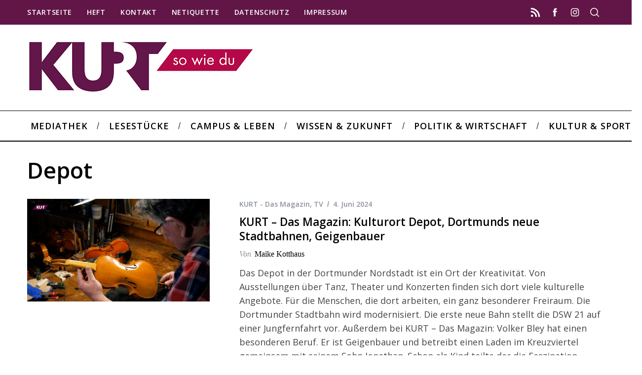

--- FILE ---
content_type: text/html; charset=UTF-8
request_url: http://kurt.digital/tag/depot/
body_size: 14902
content:
<!doctype html>
<html lang="de">
<head>
    <meta charset="UTF-8">
    <meta name="viewport" content="width=device-width, minimum-scale=1">
    <meta name="theme-color" content="#000000">
    <link rel="profile" href="http://gmpg.org/xfn/11">
    <meta name='robots' content='index, follow, max-image-preview:large, max-snippet:-1, max-video-preview:-1' />

	<!-- This site is optimized with the Yoast SEO plugin v26.6 - https://yoast.com/wordpress/plugins/seo/ -->
	<title>Depot Archive &#8211; Kurt</title>
	<link rel="canonical" href="http://kurt.digital/tag/depot/" />
	<meta property="og:locale" content="de_DE" />
	<meta property="og:type" content="article" />
	<meta property="og:title" content="Depot Archive &#8211; Kurt" />
	<meta property="og:url" content="http://kurt.digital/tag/depot/" />
	<meta property="og:site_name" content="Kurt" />
	<meta name="twitter:card" content="summary_large_image" />
	<meta name="twitter:site" content="@KURT_sowiedu" />
	<script type="application/ld+json" class="yoast-schema-graph">{"@context":"https://schema.org","@graph":[{"@type":"CollectionPage","@id":"http://kurt.digital/tag/depot/","url":"http://kurt.digital/tag/depot/","name":"Depot Archive &#8211; Kurt","isPartOf":{"@id":"http://kurt.digital/#website"},"primaryImageOfPage":{"@id":"http://kurt.digital/tag/depot/#primaryimage"},"image":{"@id":"http://kurt.digital/tag/depot/#primaryimage"},"thumbnailUrl":"http://kurt.digital/wp-content/uploads/2024/06/k-mg-20240514-sendung10_thumbnail.jpg","breadcrumb":{"@id":"http://kurt.digital/tag/depot/#breadcrumb"},"inLanguage":"de"},{"@type":"ImageObject","inLanguage":"de","@id":"http://kurt.digital/tag/depot/#primaryimage","url":"http://kurt.digital/wp-content/uploads/2024/06/k-mg-20240514-sendung10_thumbnail.jpg","contentUrl":"http://kurt.digital/wp-content/uploads/2024/06/k-mg-20240514-sendung10_thumbnail.jpg","width":1280,"height":720},{"@type":"BreadcrumbList","@id":"http://kurt.digital/tag/depot/#breadcrumb","itemListElement":[{"@type":"ListItem","position":1,"name":"Startseite","item":"http://kurt.digital/"},{"@type":"ListItem","position":2,"name":"Depot"}]},{"@type":"WebSite","@id":"http://kurt.digital/#website","url":"http://kurt.digital/","name":"Kurt","description":"","publisher":{"@id":"http://kurt.digital/#organization"},"potentialAction":[{"@type":"SearchAction","target":{"@type":"EntryPoint","urlTemplate":"http://kurt.digital/?s={search_term_string}"},"query-input":{"@type":"PropertyValueSpecification","valueRequired":true,"valueName":"search_term_string"}}],"inLanguage":"de"},{"@type":"Organization","@id":"http://kurt.digital/#organization","name":"KURT – so wie du","url":"http://kurt.digital/","logo":{"@type":"ImageObject","inLanguage":"de","@id":"http://kurt.digital/#/schema/logo/image/","url":"http://kurt.digital/wp-content/uploads/2017/07/login.png","contentUrl":"http://kurt.digital/wp-content/uploads/2017/07/login.png","width":600,"height":312,"caption":"KURT – so wie du"},"image":{"@id":"http://kurt.digital/#/schema/logo/image/"},"sameAs":["https://www.facebook.com/KURTsowiedu/","https://x.com/KURT_sowiedu","https://www.instagram.com/kurt_digital/"]}]}</script>
	<!-- / Yoast SEO plugin. -->


<link rel="alternate" type="application/rss+xml" title="Kurt &raquo; Feed" href="http://kurt.digital/feed/" />
<link rel="alternate" type="application/rss+xml" title="Kurt &raquo; Kommentar-Feed" href="http://kurt.digital/comments/feed/" />
<link rel="alternate" type="application/rss+xml" title="Kurt &raquo; Depot Schlagwort-Feed" href="http://kurt.digital/tag/depot/feed/" />
<style id='wp-img-auto-sizes-contain-inline-css' type='text/css'>
img:is([sizes=auto i],[sizes^="auto," i]){contain-intrinsic-size:3000px 1500px}
/*# sourceURL=wp-img-auto-sizes-contain-inline-css */
</style>
<style id='wp-emoji-styles-inline-css' type='text/css'>

	img.wp-smiley, img.emoji {
		display: inline !important;
		border: none !important;
		box-shadow: none !important;
		height: 1em !important;
		width: 1em !important;
		margin: 0 0.07em !important;
		vertical-align: -0.1em !important;
		background: none !important;
		padding: 0 !important;
	}
/*# sourceURL=wp-emoji-styles-inline-css */
</style>
<style id='wp-block-library-inline-css' type='text/css'>
:root{--wp-block-synced-color:#7a00df;--wp-block-synced-color--rgb:122,0,223;--wp-bound-block-color:var(--wp-block-synced-color);--wp-editor-canvas-background:#ddd;--wp-admin-theme-color:#007cba;--wp-admin-theme-color--rgb:0,124,186;--wp-admin-theme-color-darker-10:#006ba1;--wp-admin-theme-color-darker-10--rgb:0,107,160.5;--wp-admin-theme-color-darker-20:#005a87;--wp-admin-theme-color-darker-20--rgb:0,90,135;--wp-admin-border-width-focus:2px}@media (min-resolution:192dpi){:root{--wp-admin-border-width-focus:1.5px}}.wp-element-button{cursor:pointer}:root .has-very-light-gray-background-color{background-color:#eee}:root .has-very-dark-gray-background-color{background-color:#313131}:root .has-very-light-gray-color{color:#eee}:root .has-very-dark-gray-color{color:#313131}:root .has-vivid-green-cyan-to-vivid-cyan-blue-gradient-background{background:linear-gradient(135deg,#00d084,#0693e3)}:root .has-purple-crush-gradient-background{background:linear-gradient(135deg,#34e2e4,#4721fb 50%,#ab1dfe)}:root .has-hazy-dawn-gradient-background{background:linear-gradient(135deg,#faaca8,#dad0ec)}:root .has-subdued-olive-gradient-background{background:linear-gradient(135deg,#fafae1,#67a671)}:root .has-atomic-cream-gradient-background{background:linear-gradient(135deg,#fdd79a,#004a59)}:root .has-nightshade-gradient-background{background:linear-gradient(135deg,#330968,#31cdcf)}:root .has-midnight-gradient-background{background:linear-gradient(135deg,#020381,#2874fc)}:root{--wp--preset--font-size--normal:16px;--wp--preset--font-size--huge:42px}.has-regular-font-size{font-size:1em}.has-larger-font-size{font-size:2.625em}.has-normal-font-size{font-size:var(--wp--preset--font-size--normal)}.has-huge-font-size{font-size:var(--wp--preset--font-size--huge)}.has-text-align-center{text-align:center}.has-text-align-left{text-align:left}.has-text-align-right{text-align:right}.has-fit-text{white-space:nowrap!important}#end-resizable-editor-section{display:none}.aligncenter{clear:both}.items-justified-left{justify-content:flex-start}.items-justified-center{justify-content:center}.items-justified-right{justify-content:flex-end}.items-justified-space-between{justify-content:space-between}.screen-reader-text{border:0;clip-path:inset(50%);height:1px;margin:-1px;overflow:hidden;padding:0;position:absolute;width:1px;word-wrap:normal!important}.screen-reader-text:focus{background-color:#ddd;clip-path:none;color:#444;display:block;font-size:1em;height:auto;left:5px;line-height:normal;padding:15px 23px 14px;text-decoration:none;top:5px;width:auto;z-index:100000}html :where(.has-border-color){border-style:solid}html :where([style*=border-top-color]){border-top-style:solid}html :where([style*=border-right-color]){border-right-style:solid}html :where([style*=border-bottom-color]){border-bottom-style:solid}html :where([style*=border-left-color]){border-left-style:solid}html :where([style*=border-width]){border-style:solid}html :where([style*=border-top-width]){border-top-style:solid}html :where([style*=border-right-width]){border-right-style:solid}html :where([style*=border-bottom-width]){border-bottom-style:solid}html :where([style*=border-left-width]){border-left-style:solid}html :where(img[class*=wp-image-]){height:auto;max-width:100%}:where(figure){margin:0 0 1em}html :where(.is-position-sticky){--wp-admin--admin-bar--position-offset:var(--wp-admin--admin-bar--height,0px)}@media screen and (max-width:600px){html :where(.is-position-sticky){--wp-admin--admin-bar--position-offset:0px}}

/*# sourceURL=wp-block-library-inline-css */
</style><style id='global-styles-inline-css' type='text/css'>
:root{--wp--preset--aspect-ratio--square: 1;--wp--preset--aspect-ratio--4-3: 4/3;--wp--preset--aspect-ratio--3-4: 3/4;--wp--preset--aspect-ratio--3-2: 3/2;--wp--preset--aspect-ratio--2-3: 2/3;--wp--preset--aspect-ratio--16-9: 16/9;--wp--preset--aspect-ratio--9-16: 9/16;--wp--preset--color--black: #000000;--wp--preset--color--cyan-bluish-gray: #abb8c3;--wp--preset--color--white: #ffffff;--wp--preset--color--pale-pink: #f78da7;--wp--preset--color--vivid-red: #cf2e2e;--wp--preset--color--luminous-vivid-orange: #ff6900;--wp--preset--color--luminous-vivid-amber: #fcb900;--wp--preset--color--light-green-cyan: #7bdcb5;--wp--preset--color--vivid-green-cyan: #00d084;--wp--preset--color--pale-cyan-blue: #8ed1fc;--wp--preset--color--vivid-cyan-blue: #0693e3;--wp--preset--color--vivid-purple: #9b51e0;--wp--preset--gradient--vivid-cyan-blue-to-vivid-purple: linear-gradient(135deg,rgb(6,147,227) 0%,rgb(155,81,224) 100%);--wp--preset--gradient--light-green-cyan-to-vivid-green-cyan: linear-gradient(135deg,rgb(122,220,180) 0%,rgb(0,208,130) 100%);--wp--preset--gradient--luminous-vivid-amber-to-luminous-vivid-orange: linear-gradient(135deg,rgb(252,185,0) 0%,rgb(255,105,0) 100%);--wp--preset--gradient--luminous-vivid-orange-to-vivid-red: linear-gradient(135deg,rgb(255,105,0) 0%,rgb(207,46,46) 100%);--wp--preset--gradient--very-light-gray-to-cyan-bluish-gray: linear-gradient(135deg,rgb(238,238,238) 0%,rgb(169,184,195) 100%);--wp--preset--gradient--cool-to-warm-spectrum: linear-gradient(135deg,rgb(74,234,220) 0%,rgb(151,120,209) 20%,rgb(207,42,186) 40%,rgb(238,44,130) 60%,rgb(251,105,98) 80%,rgb(254,248,76) 100%);--wp--preset--gradient--blush-light-purple: linear-gradient(135deg,rgb(255,206,236) 0%,rgb(152,150,240) 100%);--wp--preset--gradient--blush-bordeaux: linear-gradient(135deg,rgb(254,205,165) 0%,rgb(254,45,45) 50%,rgb(107,0,62) 100%);--wp--preset--gradient--luminous-dusk: linear-gradient(135deg,rgb(255,203,112) 0%,rgb(199,81,192) 50%,rgb(65,88,208) 100%);--wp--preset--gradient--pale-ocean: linear-gradient(135deg,rgb(255,245,203) 0%,rgb(182,227,212) 50%,rgb(51,167,181) 100%);--wp--preset--gradient--electric-grass: linear-gradient(135deg,rgb(202,248,128) 0%,rgb(113,206,126) 100%);--wp--preset--gradient--midnight: linear-gradient(135deg,rgb(2,3,129) 0%,rgb(40,116,252) 100%);--wp--preset--font-size--small: 13px;--wp--preset--font-size--medium: 20px;--wp--preset--font-size--large: 36px;--wp--preset--font-size--x-large: 42px;--wp--preset--spacing--20: 0.44rem;--wp--preset--spacing--30: 0.67rem;--wp--preset--spacing--40: 1rem;--wp--preset--spacing--50: 1.5rem;--wp--preset--spacing--60: 2.25rem;--wp--preset--spacing--70: 3.38rem;--wp--preset--spacing--80: 5.06rem;--wp--preset--shadow--natural: 6px 6px 9px rgba(0, 0, 0, 0.2);--wp--preset--shadow--deep: 12px 12px 50px rgba(0, 0, 0, 0.4);--wp--preset--shadow--sharp: 6px 6px 0px rgba(0, 0, 0, 0.2);--wp--preset--shadow--outlined: 6px 6px 0px -3px rgb(255, 255, 255), 6px 6px rgb(0, 0, 0);--wp--preset--shadow--crisp: 6px 6px 0px rgb(0, 0, 0);}:where(.is-layout-flex){gap: 0.5em;}:where(.is-layout-grid){gap: 0.5em;}body .is-layout-flex{display: flex;}.is-layout-flex{flex-wrap: wrap;align-items: center;}.is-layout-flex > :is(*, div){margin: 0;}body .is-layout-grid{display: grid;}.is-layout-grid > :is(*, div){margin: 0;}:where(.wp-block-columns.is-layout-flex){gap: 2em;}:where(.wp-block-columns.is-layout-grid){gap: 2em;}:where(.wp-block-post-template.is-layout-flex){gap: 1.25em;}:where(.wp-block-post-template.is-layout-grid){gap: 1.25em;}.has-black-color{color: var(--wp--preset--color--black) !important;}.has-cyan-bluish-gray-color{color: var(--wp--preset--color--cyan-bluish-gray) !important;}.has-white-color{color: var(--wp--preset--color--white) !important;}.has-pale-pink-color{color: var(--wp--preset--color--pale-pink) !important;}.has-vivid-red-color{color: var(--wp--preset--color--vivid-red) !important;}.has-luminous-vivid-orange-color{color: var(--wp--preset--color--luminous-vivid-orange) !important;}.has-luminous-vivid-amber-color{color: var(--wp--preset--color--luminous-vivid-amber) !important;}.has-light-green-cyan-color{color: var(--wp--preset--color--light-green-cyan) !important;}.has-vivid-green-cyan-color{color: var(--wp--preset--color--vivid-green-cyan) !important;}.has-pale-cyan-blue-color{color: var(--wp--preset--color--pale-cyan-blue) !important;}.has-vivid-cyan-blue-color{color: var(--wp--preset--color--vivid-cyan-blue) !important;}.has-vivid-purple-color{color: var(--wp--preset--color--vivid-purple) !important;}.has-black-background-color{background-color: var(--wp--preset--color--black) !important;}.has-cyan-bluish-gray-background-color{background-color: var(--wp--preset--color--cyan-bluish-gray) !important;}.has-white-background-color{background-color: var(--wp--preset--color--white) !important;}.has-pale-pink-background-color{background-color: var(--wp--preset--color--pale-pink) !important;}.has-vivid-red-background-color{background-color: var(--wp--preset--color--vivid-red) !important;}.has-luminous-vivid-orange-background-color{background-color: var(--wp--preset--color--luminous-vivid-orange) !important;}.has-luminous-vivid-amber-background-color{background-color: var(--wp--preset--color--luminous-vivid-amber) !important;}.has-light-green-cyan-background-color{background-color: var(--wp--preset--color--light-green-cyan) !important;}.has-vivid-green-cyan-background-color{background-color: var(--wp--preset--color--vivid-green-cyan) !important;}.has-pale-cyan-blue-background-color{background-color: var(--wp--preset--color--pale-cyan-blue) !important;}.has-vivid-cyan-blue-background-color{background-color: var(--wp--preset--color--vivid-cyan-blue) !important;}.has-vivid-purple-background-color{background-color: var(--wp--preset--color--vivid-purple) !important;}.has-black-border-color{border-color: var(--wp--preset--color--black) !important;}.has-cyan-bluish-gray-border-color{border-color: var(--wp--preset--color--cyan-bluish-gray) !important;}.has-white-border-color{border-color: var(--wp--preset--color--white) !important;}.has-pale-pink-border-color{border-color: var(--wp--preset--color--pale-pink) !important;}.has-vivid-red-border-color{border-color: var(--wp--preset--color--vivid-red) !important;}.has-luminous-vivid-orange-border-color{border-color: var(--wp--preset--color--luminous-vivid-orange) !important;}.has-luminous-vivid-amber-border-color{border-color: var(--wp--preset--color--luminous-vivid-amber) !important;}.has-light-green-cyan-border-color{border-color: var(--wp--preset--color--light-green-cyan) !important;}.has-vivid-green-cyan-border-color{border-color: var(--wp--preset--color--vivid-green-cyan) !important;}.has-pale-cyan-blue-border-color{border-color: var(--wp--preset--color--pale-cyan-blue) !important;}.has-vivid-cyan-blue-border-color{border-color: var(--wp--preset--color--vivid-cyan-blue) !important;}.has-vivid-purple-border-color{border-color: var(--wp--preset--color--vivid-purple) !important;}.has-vivid-cyan-blue-to-vivid-purple-gradient-background{background: var(--wp--preset--gradient--vivid-cyan-blue-to-vivid-purple) !important;}.has-light-green-cyan-to-vivid-green-cyan-gradient-background{background: var(--wp--preset--gradient--light-green-cyan-to-vivid-green-cyan) !important;}.has-luminous-vivid-amber-to-luminous-vivid-orange-gradient-background{background: var(--wp--preset--gradient--luminous-vivid-amber-to-luminous-vivid-orange) !important;}.has-luminous-vivid-orange-to-vivid-red-gradient-background{background: var(--wp--preset--gradient--luminous-vivid-orange-to-vivid-red) !important;}.has-very-light-gray-to-cyan-bluish-gray-gradient-background{background: var(--wp--preset--gradient--very-light-gray-to-cyan-bluish-gray) !important;}.has-cool-to-warm-spectrum-gradient-background{background: var(--wp--preset--gradient--cool-to-warm-spectrum) !important;}.has-blush-light-purple-gradient-background{background: var(--wp--preset--gradient--blush-light-purple) !important;}.has-blush-bordeaux-gradient-background{background: var(--wp--preset--gradient--blush-bordeaux) !important;}.has-luminous-dusk-gradient-background{background: var(--wp--preset--gradient--luminous-dusk) !important;}.has-pale-ocean-gradient-background{background: var(--wp--preset--gradient--pale-ocean) !important;}.has-electric-grass-gradient-background{background: var(--wp--preset--gradient--electric-grass) !important;}.has-midnight-gradient-background{background: var(--wp--preset--gradient--midnight) !important;}.has-small-font-size{font-size: var(--wp--preset--font-size--small) !important;}.has-medium-font-size{font-size: var(--wp--preset--font-size--medium) !important;}.has-large-font-size{font-size: var(--wp--preset--font-size--large) !important;}.has-x-large-font-size{font-size: var(--wp--preset--font-size--x-large) !important;}
/*# sourceURL=global-styles-inline-css */
</style>

<style id='classic-theme-styles-inline-css' type='text/css'>
/*! This file is auto-generated */
.wp-block-button__link{color:#fff;background-color:#32373c;border-radius:9999px;box-shadow:none;text-decoration:none;padding:calc(.667em + 2px) calc(1.333em + 2px);font-size:1.125em}.wp-block-file__button{background:#32373c;color:#fff;text-decoration:none}
/*# sourceURL=/wp-includes/css/classic-themes.min.css */
</style>
<link rel='stylesheet' id='contact-form-7-css' href='http://kurt.digital/wp-content/plugins/contact-form-7/includes/css/styles.css?ver=6.1.4' type='text/css' media='all' />
<link rel='stylesheet' id='sc-frontend-style-css' href='http://kurt.digital/wp-content/plugins/shortcodes-indep/css/frontend-style.css?ver=6.9' type='text/css' media='all' />
<link rel='stylesheet' id='ppress-frontend-css' href='http://kurt.digital/wp-content/plugins/wp-user-avatar/assets/css/frontend.min.css?ver=4.16.8' type='text/css' media='all' />
<link rel='stylesheet' id='ppress-flatpickr-css' href='http://kurt.digital/wp-content/plugins/wp-user-avatar/assets/flatpickr/flatpickr.min.css?ver=4.16.8' type='text/css' media='all' />
<link rel='stylesheet' id='ppress-select2-css' href='http://kurt.digital/wp-content/plugins/wp-user-avatar/assets/select2/select2.min.css?ver=6.9' type='text/css' media='all' />
<link rel='stylesheet' id='parent-style-css' href='http://kurt.digital/wp-content/themes/simplemag/style.css?ver=6.9' type='text/css' media='all' />
<link rel='stylesheet' id='main-style-css' href='http://kurt.digital/wp-content/themes/simplemag-child/style.css?ver=6.9' type='text/css' media='all' />
<link rel='stylesheet' id='dflip-icons-style-css' href='http://kurt.digital/wp-content/plugins/dflip/assets/css/themify-icons.min.css?ver=1.5.18' type='text/css' media='all' />
<link rel='stylesheet' id='dflip-style-css' href='http://kurt.digital/wp-content/plugins/dflip/assets/css/dflip.min.css?ver=1.5.18' type='text/css' media='all' />
<link rel='stylesheet' id='wavesurfer_font-css' href='http://kurt.digital/wp-content/plugins/wavesurfer-wp/css/wavesurfer-wp_font.css?ver=6.9' type='text/css' media='all' />
<link rel='stylesheet' id='wavesurfer_default-css' href='http://kurt.digital/wp-content/plugins/wavesurfer-wp/css/wavesurfer-wp_default.css?ver=6.9' type='text/css' media='all' />
<link rel="preload" as="style" href="http://kurt.digital/wp-content/uploads/fonts/f3a1a35f82271228f28160711926bffd/font.css?v=1739468006" /><link rel="stylesheet" href="http://kurt.digital/wp-content/uploads/fonts/f3a1a35f82271228f28160711926bffd/font.css?v=1739468006" media="print" onload="this.media='all'"><noscript><link rel="stylesheet" href="http://kurt.digital/wp-content/uploads/fonts/f3a1a35f82271228f28160711926bffd/font.css?v=1739468006" /></noscript><style id='simplemag-inline-css-inline-css' type='text/css'>
:root { --site-background: #fff; --site-color: #444; --hp-sections-space: 100px; } .site-header .site-branding { max-width: 459px; } .main-menu .sub-links .active-link, .main-menu .mega-menu-item:hover .item-title a, .main-menu > ul > .sub-menu-columns > .sub-menu > .sub-links > li > a { color: #b5074a; } .main-menu .sub-menu-two-columns > .sub-menu > .sub-links li a:after { background-color: #b5074a; } .main-menu .posts-loading:after { border-top-color: #b5074a; border-bottom-color: #b5074a; } .main-menu > ul > .link-arrow > a > span:after { border-color: transparent transparent #ffffff; } .main-menu > ul > li > .sub-menu { border-top-color: #ffffff; } .sidebar .widget { border-bottom-color: #000; } .footer-sidebar .widget_rss li:after, .footer-sidebar .widget_pages li:after, .footer-sidebar .widget_nav_menu li:after, .footer-sidebar .widget_categories ul li:after, .footer-sidebar .widget_recent_entries li:after, .footer-sidebar .widget_recent_comments li:after, .widget_nav_menu li:not(:last-of-type):after { background-color: #585b61; } .entry-title, .section-title { text-transform: none; } @media only screen and (min-width: 960px) { .gallery-carousel__image img { height: 580px; } } .global-sliders .entry-title, .full-width-image .title, .full-width-video .title {font-size: 18px;} @media screen and (min-width: 300px) { .global-sliders .entry-title, .full-width-image .title, .full-width-video .title { font-size: calc(18px + (42 - 18) * ((100vw - 300px) / (1600 - 300))); } } @media screen and (min-width: 1600px) { .global-sliders .entry-title, .full-width-image .title, .full-width-video .title {font-size: 42px;} }.section-title .title {font-size: 22px;} @media screen and (min-width: 300px) { .section-title .title { font-size: calc(22px + (42 - 22) * ((100vw - 300px) / (1600 - 300))); } } @media screen and (min-width: 1600px) { .section-title .title {font-size: 42px;} }.page-title .entry-title {font-size: 24px;} @media screen and (min-width: 300px) { .page-title .entry-title { font-size: calc(24px + (52 - 24) * ((100vw - 300px) / (1600 - 300))); } } @media screen and (min-width: 1600px) { .page-title .entry-title {font-size: 52px;} }.entries .entry-title {font-size: 18px;} @media screen and (min-width: 300px) { .entries .entry-title { font-size: calc(18px + (24 - 18) * ((100vw - 300px) / (1600 - 300))); } } @media screen and (min-width: 1600px) { .entries .entry-title {font-size: 24px;} }
/*# sourceURL=simplemag-inline-css-inline-css */
</style>
<script type="text/javascript" data-cfasync="false" src="http://kurt.digital/wp-includes/js/jquery/jquery.min.js?ver=3.7.1" id="jquery-core-js"></script>
<script type="text/javascript" src="http://kurt.digital/wp-includes/js/jquery/jquery-migrate.min.js?ver=3.4.1" id="jquery-migrate-js"></script>
<script type="text/javascript" src="http://kurt.digital/wp-content/plugins/wp-user-avatar/assets/flatpickr/flatpickr.min.js?ver=4.16.8" id="ppress-flatpickr-js"></script>
<script type="text/javascript" src="http://kurt.digital/wp-content/plugins/wp-user-avatar/assets/select2/select2.min.js?ver=4.16.8" id="ppress-select2-js"></script>
<link rel="https://api.w.org/" href="http://kurt.digital/wp-json/" /><link rel="alternate" title="JSON" type="application/json" href="http://kurt.digital/wp-json/wp/v2/tags/13097" /><link rel="EditURI" type="application/rsd+xml" title="RSD" href="http://kurt.digital/xmlrpc.php?rsd" />
<meta name="generator" content="WordPress 6.9" />
<meta name="generator" content="Redux 4.5.9" /><script type="text/javascript">//<![CDATA[
  function external_links_in_new_windows_loop() {
    if (!document.links) {
      document.links = document.getElementsByTagName('a');
    }
    var change_link = false;
    var force = '';
    var ignore = '';

    for (var t=0; t<document.links.length; t++) {
      var all_links = document.links[t];
      change_link = false;
      
      if(document.links[t].hasAttribute('onClick') == false) {
        // forced if the address starts with http (or also https), but does not link to the current domain
        if(all_links.href.search(/^http/) != -1 && all_links.href.search('kurt.digital') == -1 && all_links.href.search(/^#/) == -1) {
          // console.log('Changed ' + all_links.href);
          change_link = true;
        }
          
        if(force != '' && all_links.href.search(force) != -1) {
          // forced
          // console.log('force ' + all_links.href);
          change_link = true;
        }
        
        if(ignore != '' && all_links.href.search(ignore) != -1) {
          // console.log('ignore ' + all_links.href);
          // ignored
          change_link = false;
        }

        if(change_link == true) {
          // console.log('Changed ' + all_links.href);
          document.links[t].setAttribute('onClick', 'javascript:window.open(\'' + all_links.href.replace(/'/g, '') + '\', \'_blank\', \'noopener\'); return false;');
          document.links[t].removeAttribute('target');
        }
      }
    }
  }
  
  // Load
  function external_links_in_new_windows_load(func)
  {  
    var oldonload = window.onload;
    if (typeof window.onload != 'function'){
      window.onload = func;
    } else {
      window.onload = function(){
        oldonload();
        func();
      }
    }
  }

  external_links_in_new_windows_load(external_links_in_new_windows_loop);
  //]]></script>

		<style type="text/css">.pp-podcast {opacity: 0;}</style>
		<script type="text/javascript">
meta name="google-site-verification" content="AmnY2MasOpwV2_BDmTCupjHlleY5HRhzgi2I4nCdGt0" 
</script>
<script data-cfasync="false"> var dFlipLocation = "http://kurt.digital/wp-content/plugins/dflip/assets/"; var dFlipWPGlobal = {"text":{"toggleSound":"Ton ein\/aus","toggleThumbnails":"Seitenminiaturen","toggleOutline":"\u00dcbersicht\/Lesezeichen","previousPage":"Vorherige Seite","nextPage":"N\u00e4chste Seite","toggleFullscreen":"Vollbild","zoomIn":"Vergr\u00f6\u00dfern","zoomOut":"Verkleinern","toggleHelp":"Hilfe","singlePageMode":"Einzelseiten","doublePageMode":"Doppelseiten","downloadPDFFile":"PDF-Download","gotoFirstPage":"Erste Seite","gotoLastPage":"Letzte Seite","share":"Teilen"},"moreControls":"share,pageMode,endPage,startPage","hideControls":"sound,outline","scrollWheel":"true","backgroundColor":"#444","backgroundImage":"","height":"auto","paddingLeft":"20","paddingRight":"20","controlsPosition":"bottom","duration":"600","soundEnable":"false","enableDownload":"true","webgl":"true","hard":"cover","maxTextureSize":"1600","rangeChunkSize":"1048576","zoomRatio":"1.5","stiffness":"10","singlePageMode":"0","autoPlay":"false","autoPlayDuration":"5000","autoPlayStart":"false"};</script><link rel="icon" href="http://kurt.digital/wp-content/uploads/2021/01/cropped-Favicon-32x32.png" sizes="32x32" />
<link rel="icon" href="http://kurt.digital/wp-content/uploads/2021/01/cropped-Favicon-192x192.png" sizes="192x192" />
<link rel="apple-touch-icon" href="http://kurt.digital/wp-content/uploads/2021/01/cropped-Favicon-180x180.png" />
<meta name="msapplication-TileImage" content="http://kurt.digital/wp-content/uploads/2021/01/cropped-Favicon-270x270.png" />
		<style type="text/css" id="wp-custom-css">
			/*
Füge deinen eigenen CSS-Code nach diesem Kommentar hinter dem abschließenden Schrägstrich ein. 




Klicke auf das Hilfe-Symbol oben, um mehr zu erfahren.
*/

.ltr .entry-content > p:first-of-type:first-letter {
	padding:0 !important;
	float:none !important;
	font-size:inherit !important;
    font-weight:inherit !important;
    font-family:inherit !important;
	line-height:inherit !important;
}

.tagline {
   color: #00000;
   font-size: 28px;
}


		</style>
		<style id="ti_option-dynamic-css" title="dynamic-css" class="redux-options-output">:root{--font_titles-font-family:Open Sans;--font_titles-font-weight:600;--font_titles-subsets:latin-ext;--titles_size-font-size:42px;--silder_titles_size-font-size:42px;--post_item_titles_size-font-size:24px;--single_font_size-font-size:52px;--font_text-font-family:Open Sans;--font_text-font-weight:400;--font_text-subsets:latin-ext;--entry_content_font-font-size:18px;--entry_content_font-line-height:28px;--main_site_color:#621648;--secondary_site_color:#b5074a;--header_site_color:#ffffff;--site_top_strip_links-regular:#ffffff;--site_top_strip_links-hover:#b5074a;--slider_tint:transparent;--slider_tint_strength:0.1;--slider_tint_strength_hover:0.7;--footer_color:#621648;--footer_titles:#ffcc0d;--footer_text:#ffffff;--footer_links-regular:#8c919b;--footer_links-hover:#ffcc0d;}.menu, .entry-meta, .see-more, .read-more, .read-more-link, .nav-title, .related-posts-tabs li a, #submit, .copyright{font-family:"Open Sans";font-weight:600;font-style:normal;}.secondary-menu > ul > li{font-size:14px;}.main-menu > ul > li{font-size:18px;}.top-strip, .secondary-menu .sub-menu, .top-strip .search-form input[type="text"], .top-strip .social li ul{background-color:#621648;}.top-strip{border-bottom:0px solid #000;}.top-strip .social li a{color:#ffffff;}.main-menu{background-color:#ffffff;}.main-menu > ul > li{color:#000;}.main-menu > ul > li:hover{color:#b5074a;}.main-menu > ul > li > a:before{background-color:#621648;}.main-menu{border-top:1px solid #000;}.main-menu{border-bottom:2px solid #000;}.main-menu .sub-menu{background-color:#621648;}.main-menu .sub-menu li, .mega-menu-posts .item-title{color:#ffffff;}.main-menu .sub-menu li:hover, .mega-menu-posts .item-title:hover{color:#b5074a;}.sidebar{border-top:1px solid #000;border-bottom:1px solid #000;border-left:1px solid #000;border-right:1px solid #000;}.slide-dock{background-color:#ffffff;}.slide-dock__title, .slide-dock p{color:#000000;}.slide-dock .entry-meta a, .slide-dock .entry-title{color:#000000;}.footer-border-top, .footer-sidebar .widget-area:before, .footer-sidebar .widget{border-top:1px dotted #585b61;border-bottom:1px dotted #585b61;border-left:1px dotted #585b61;border-right:1px dotted #585b61;}.full-width-sidebar{background-color:#621648;}.full-width-sidebar, .full-width-sidebar a{color:#ffffff;}.copyright{background-color:#621648;}.copyright, .copyright a{color:#ffffff;}.copyright{border-top:0px dotted #585b61;}</style><link rel='stylesheet' id='redux-custom-fonts-css' href='//kurt.digital/wp-content/uploads/redux/custom-fonts/fonts.css?ver=1674738039' type='text/css' media='all' />
</head>

<body class="archive tag tag-depot tag-13097 wp-embed-responsive wp-theme-simplemag wp-child-theme-simplemag-child simplemag-5-5 simplemag-child-theme ltr text-left main-menu-fixed layout-full">

    <section class="no-print top-strip">

        
        <div class="wrapper">

            <div id="mobile-menu-reveal" class="icon-button mobile-menu-reveal"><i class="hamburger-icon"></i></div>

            
            
        <nav class="secondary-menu" role="navigation" aria-label="Secondary Menu"><ul id="secondary_menu" class="menu"><li id="menu-item-1452" class="menu-item menu-item-type-post_type menu-item-object-page menu-item-home menu-item-1452"><a href="http://kurt.digital/">Startseite</a></li>
<li id="menu-item-66913" class="menu-item menu-item-type-post_type menu-item-object-page menu-item-66913"><a href="http://kurt.digital/magazin/">Heft</a></li>
<li id="menu-item-2140" class="menu-item menu-item-type-post_type menu-item-object-page menu-item-2140"><a href="http://kurt.digital/kontakt/">Kontakt</a></li>
<li id="menu-item-38872" class="menu-item menu-item-type-post_type menu-item-object-page menu-item-38872"><a href="http://kurt.digital/netiquette-kurt-so-nett-wie-du/">Netiquette</a></li>
<li id="menu-item-11211" class="menu-item menu-item-type-post_type menu-item-object-page menu-item-privacy-policy menu-item-11211"><a rel="privacy-policy" href="http://kurt.digital/datenschutz/">Datenschutz</a></li>
<li id="menu-item-2136" class="menu-item menu-item-type-post_type menu-item-object-page menu-item-2136"><a href="http://kurt.digital/impressum/">Impressum</a></li>
</ul></nav>
            
                <div class="right-side">

                    <ul class="social">
		<li><a href="#" class="social-share-link"><svg class="sm-svg-icon icon-share" width="22" height="22" aria-hidden="true" role="img" focusable="false" xmlns="http://www.w3.org/2000/svg" viewBox="0 0 1792 1792"><path d="M1792 640q0 26-19 45l-512 512q-19 19-45 19t-45-19-19-45V896H928q-98 0-175.5 6t-154 21.5-133 42.5-105.5 69.5-80 101-48.5 138.5-17.5 181q0 55 5 123 0 6 2.5 23.5t2.5 26.5q0 15-8.5 25t-23.5 10q-16 0-28-17-7-9-13-22t-13.5-30-10.5-24Q0 1286 0 1120q0-199 53-333 162-403 875-403h224V128q0-26 19-45t45-19 45 19l512 512q19 19 19 45z"></path></svg></a>
			<ul><li><a href="http://www.kurt.digital/feed/" class="link-feed" target="_blank"><svg class="sm-svg-icon icon-feed" width="22" height="22" aria-hidden="true" role="img" focusable="false" viewBox="0 0 24 24" version="1.1" xmlns="http://www.w3.org/2000/svg" xmlns:xlink="http://www.w3.org/1999/xlink"><path d="M2,8.667V12c5.515,0,10,4.485,10,10h3.333C15.333,14.637,9.363,8.667,2,8.667z M2,2v3.333 c9.19,0,16.667,7.477,16.667,16.667H22C22,10.955,13.045,2,2,2z M4.5,17C3.118,17,2,18.12,2,19.5S3.118,22,4.5,22S7,20.88,7,19.5 S5.882,17,4.5,17z"></path></svg></a></li><li><a href="https://www.facebook.com/KURTsowiedu/" class="link-facebook" target="_blank"><svg class="sm-svg-icon icon-facebook" width="22" height="22" aria-hidden="true" role="img" focusable="false" viewBox="0 0 24 24" version="1.1" xmlns="http://www.w3.org/2000/svg" xmlns:xlink="http://www.w3.org/1999/xlink"><path d="M15.717 8.828h-2.848V6.96c0-.701.465-.865.792-.865h2.01V3.011L12.903 3C9.83 3 9.131 5.3 9.131 6.773v2.055H7.353v3.179h1.778V21h3.738v-8.993h2.522l.326-3.179z"/></svg></a></li><li><a href="http://instagram.com/kurt_digital" class="link-instagram" target="_blank"><svg class="sm-svg-icon icon-instagram" width="22" height="22" aria-hidden="true" role="img" focusable="false" viewBox="0 0 24 24" version="1.1" xmlns="http://www.w3.org/2000/svg" xmlns:xlink="http://www.w3.org/1999/xlink"><path d="M12,4.622c2.403,0,2.688,0.009,3.637,0.052c0.877,0.04,1.354,0.187,1.671,0.31c0.42,0.163,0.72,0.358,1.035,0.673 c0.315,0.315,0.51,0.615,0.673,1.035c0.123,0.317,0.27,0.794,0.31,1.671c0.043,0.949,0.052,1.234,0.052,3.637 s-0.009,2.688-0.052,3.637c-0.04,0.877-0.187,1.354-0.31,1.671c-0.163,0.42-0.358,0.72-0.673,1.035 c-0.315,0.315-0.615,0.51-1.035,0.673c-0.317,0.123-0.794,0.27-1.671,0.31c-0.949,0.043-1.233,0.052-3.637,0.052 s-2.688-0.009-3.637-0.052c-0.877-0.04-1.354-0.187-1.671-0.31c-0.42-0.163-0.72-0.358-1.035-0.673 c-0.315-0.315-0.51-0.615-0.673-1.035c-0.123-0.317-0.27-0.794-0.31-1.671C4.631,14.688,4.622,14.403,4.622,12 s0.009-2.688,0.052-3.637c0.04-0.877,0.187-1.354,0.31-1.671c0.163-0.42,0.358-0.72,0.673-1.035 c0.315-0.315,0.615-0.51,1.035-0.673c0.317-0.123,0.794-0.27,1.671-0.31C9.312,4.631,9.597,4.622,12,4.622 M12,3 C9.556,3,9.249,3.01,8.289,3.054C7.331,3.098,6.677,3.25,6.105,3.472C5.513,3.702,5.011,4.01,4.511,4.511 c-0.5,0.5-0.808,1.002-1.038,1.594C3.25,6.677,3.098,7.331,3.054,8.289C3.01,9.249,3,9.556,3,12c0,2.444,0.01,2.751,0.054,3.711 c0.044,0.958,0.196,1.612,0.418,2.185c0.23,0.592,0.538,1.094,1.038,1.594c0.5,0.5,1.002,0.808,1.594,1.038 c0.572,0.222,1.227,0.375,2.185,0.418C9.249,20.99,9.556,21,12,21s2.751-0.01,3.711-0.054c0.958-0.044,1.612-0.196,2.185-0.418 c0.592-0.23,1.094-0.538,1.594-1.038c0.5-0.5,0.808-1.002,1.038-1.594c0.222-0.572,0.375-1.227,0.418-2.185 C20.99,14.751,21,14.444,21,12s-0.01-2.751-0.054-3.711c-0.044-0.958-0.196-1.612-0.418-2.185c-0.23-0.592-0.538-1.094-1.038-1.594 c-0.5-0.5-1.002-0.808-1.594-1.038c-0.572-0.222-1.227-0.375-2.185-0.418C14.751,3.01,14.444,3,12,3L12,3z M12,7.378 c-2.552,0-4.622,2.069-4.622,4.622S9.448,16.622,12,16.622s4.622-2.069,4.622-4.622S14.552,7.378,12,7.378z M12,15 c-1.657,0-3-1.343-3-3s1.343-3,3-3s3,1.343,3,3S13.657,15,12,15z M16.804,6.116c-0.596,0-1.08,0.484-1.08,1.08 s0.484,1.08,1.08,1.08c0.596,0,1.08-0.484,1.08-1.08S17.401,6.116,16.804,6.116z"></path></svg></a></li>		</ul>
		</li>
	</ul>
                    <div id="search-reveal" class="icon-button search-reveal"><svg class="sm-svg-icon icon-search" width="18" height="18" aria-hidden="true" role="img" xmlns="http://www.w3.org/2000/svg" viewBox="0 0 24 24"><path d="M0 10.498c0 5.786 4.711 10.498 10.497 10.498 2.514 0 4.819-.882 6.627-2.362l8.364 8.365L27 25.489l-8.366-8.365a10.4189 10.4189 0 0 0 2.361-6.626C20.995 4.712 16.284 0 10.497 0 4.711 0 0 4.712 0 10.498zm2.099 0c0-4.65 3.748-8.398 8.398-8.398 4.651 0 8.398 3.748 8.398 8.398 0 4.651-3.747 8.398-8.398 8.398-4.65 0-8.398-3.747-8.398-8.398z"></path></svg></div>
                    
                </div>

            
        </div><!-- .wrapper -->

    </section><!-- .top-strip -->



        <header id="masthead" class="site-header" role="banner" class="clearfix">
        <div id="branding" class="anmtd">
            <div class="wrapper">
            
<div class="header-row header-banner">

    <div class="inner-cell">

        <a href="http://kurt.digital" class="site-branding" rel="home"><img class="site-logo" src="http://kurt.digital/wp-content/uploads/2018/10/Kurt.jpg" alt="Kurt - " width="459" height="109" /></a>
                <span class="tagline"></span>
        
    </div>

    

</div><!-- .header-banner -->            </div><!-- .wrapper -->
        </div><!-- #branding -->
    </header><!-- #masthead -->
    
    
    
        <nav class="no-print anmtd main-menu is-fixed" role="navigation" aria-label="Main Menu"><ul id="main_menu" class="menu"><li id="menu-item-46015" class="menu-item menu-item-type-post_type menu-item-object-page menu-item-has-children"><a href="http://kurt.digital/mediathek/"><span>Mediathek</span></a>
<ul class="sub-links">
	<li id="menu-item-54428" class="menu-item menu-item-type-post_type menu-item-object-page"><a href="http://kurt.digital/mediathek/das-magazin/"><span>KURT &#8211; Das Magazin</span></a></li>
	<li id="menu-item-54437" class="menu-item menu-item-type-post_type menu-item-object-page"><a href="http://kurt.digital/mediathek/kurier/"><span>Kurier</span></a></li>
	<li id="menu-item-54443" class="menu-item menu-item-type-post_type menu-item-object-page"><a href="http://kurt.digital/tv/nahaufnahme/"><span>Nahaufnahme</span></a></li>
	<li id="menu-item-54458" class="menu-item menu-item-type-post_type menu-item-object-page"><a href="http://kurt.digital/tv/impulsredaktion/"><span>ImpulsRedaktion</span></a></li>
	<li id="menu-item-54464" class="menu-item menu-item-type-post_type menu-item-object-page menu-item-has-children"><a href="http://kurt.digital/tv/freie-formate/"><span>Freie Formate</span></a>
	<ul class="sub-links">
		<li id="menu-item-81409" class="menu-item menu-item-type-post_type menu-item-object-page"><a href="http://kurt.digital/tv/freie-formate/spotlight-stories/"><span>Spotlight Stories</span></a></li>
		<li id="menu-item-79976" class="menu-item menu-item-type-taxonomy menu-item-object-category"><a href="http://kurt.digital/category/tv/freie-rormate/kurts-kids/"><span>KURTs kids</span></a><div class="sub-menu"></div>
</li>
		<li id="menu-item-61917" class="menu-item menu-item-type-post_type menu-item-object-page"><a href="http://kurt.digital/kein-firlefanz/"><span>Kein Firlefanz!</span></a></li>
		<li id="menu-item-54770" class="menu-item menu-item-type-post_type menu-item-object-page"><a href="http://kurt.digital/mediathek/bitte-nachmachen/"><span>Bitte Nachmachen</span></a></li>
		<li id="menu-item-54781" class="menu-item menu-item-type-post_type menu-item-object-page"><a href="http://kurt.digital/tv/kurt-tv-in-quarantaene/"><span>KURT-TV in Quarantäne</span></a></li>
		<li id="menu-item-54782" class="menu-item menu-item-type-post_type menu-item-object-page"><a href="http://kurt.digital/tv/lockdown-logbuch/"><span>Lockdown Logbuch</span></a></li>
	</ul>
</li>
</ul>
</li>
<li id="menu-item-66415" class="menu-item menu-item-type-post_type menu-item-object-page"><a href="http://kurt.digital/lesestuecke/"><span>Lesestücke</span></a></li>
<li id="menu-item-2123" class="menu-item menu-item-type-post_type menu-item-object-page"><a href="http://kurt.digital/campus-leben/"><span>Campus &#038; Leben</span></a></li>
<li id="menu-item-2127" class="menu-item menu-item-type-post_type menu-item-object-page"><a href="http://kurt.digital/wissen-zukunft/"><span>Wissen &#038; Zukunft</span></a></li>
<li id="menu-item-2124" class="menu-item menu-item-type-post_type menu-item-object-page"><a href="http://kurt.digital/politik-wirtschaft/"><span>Politik &#038; Wirtschaft</span></a></li>
<li id="menu-item-2125" class="menu-item menu-item-type-post_type menu-item-object-page"><a href="http://kurt.digital/kultur-sport/"><span>Kultur &#038; Sport</span></a></li>
</ul></nav>
	<section id="content" role="main" class="site-content anmtd">
    	<div class="wrapper">

		
            <header class="entry-header page-header">
                <div class="page-title">
                    <h1 class="entry-title">
                                                    Depot
                                            </h1>
                </div>
            </header>

            
            
            
                    
                    
                    <div class="grids list-layout  entries">
                        
<article id="postid-81507" class="grid-4 post-81507 post type-post status-publish format-standard has-post-thumbnail hentry category-das-magazin category-tv tag-bahn tag-bauer tag-beruf tag-depot tag-dortmund tag-dsw tag-geige tag-geigenbauer tag-kultur tag-kunst tag-menschen tag-nordstadt tag-oepnv tag-stadtbahn tag-werkstatt post-item post-odd">

    <div class="post-item-inner">

        
            
                <div class="entry-image">
            <div class="entry-image-inner">

                <a href="http://kurt.digital/2024/06/04/kurt-das-magazin-kulturort-depot-dortmunds-neue-stadtbahnen-geigenbauer/" title="KURT – Das Magazin: Kulturort Depot, Dortmunds neue Stadtbahnen, Geigenbauer">
                    <img width="570" height="321" src="http://kurt.digital/wp-content/uploads/2024/06/k-mg-20240514-sendung10_thumbnail-570x321.jpg" class="attachment-masonry-size-big size-masonry-size-big wp-post-image" alt="" />                </a>

                
                
            </div>
        </div>

        
    
            <div class="entry-details">

                <header class="entry-header">
                                        <div class="entry-meta"><span class="entry-category"><a href="http://kurt.digital/category/tv/das-magazin/" rel="category tag">KURT - Das Magazin</a>, <a href="http://kurt.digital/category/tv/" rel="category tag">TV</a></span><time class="entry-date published" datetime="2024-06-04T07:59:52+00:00">4. Juni 2024</time><time class="updated" datetime="2024-06-04T08:01:31+00:00">&lt;4. Juni 2024</time></div>                    <h2 data-mh class="entry-title"><a href="http://kurt.digital/2024/06/04/kurt-das-magazin-kulturort-depot-dortmunds-neue-stadtbahnen-geigenbauer/" rel="bookmark">KURT – Das Magazin: Kulturort Depot, Dortmunds neue Stadtbahnen, Geigenbauer</a></h2>                                        <span class="written-by">Von</span>
            <span class="author vcard">
                <a class="url fn n" href="http://kurt.digital/author/kotthaus/" rel="author">
                    Maike Kotthaus                </a>
            </span>
        
                    </header>

                
                <div class="entry-summary">
            <p>Das Depot in der Dortmunder Nordstadt ist ein Ort der Kreativität. Von Ausstellungen über Tanz, Theater und Konzerten finden sich dort viele kulturelle Angebote. Für die Menschen, die dort arbeiten, ein ganz besonderer Freiraum. Die Dortmunder Stadtbahn wird modernisiert. Die erste neue Bahn stellt die DSW 21 auf einer Jungfernfahrt vor. Außerdem bei KURT &#8211; Das Magazin: Volker Bley hat einen besonderen Beruf. Er ist Geigenbauer und betreibt einen Laden im Kreuzviertel gemeinsam mit seinem Sohn Jonathan. Schon als Kind teilte der die Faszination seines Vaters.</p>
        </div>
        
    
                <footer class="entry-footer">
                                                        </footer>

            </div>

        
    </div>

</article>                    </div>

                    
				
		</div>
    </section><!-- #content -->


    <footer id="footer" class="no-print anmtd" role="contentinfo">

        
        
        <div class="copyright">
            <div class="wrapper">
                <div class="grid">
                    <div class="col-sm-12 col-md-10">
                        © 2021 Kurt                    </div>
                    <div class="col-sm-12 col-md-2 text-right">
                        <a href="#" class="icon-n-txt back-top">Nach oben<i class="sm-chevron-up"></i></a>
                    </div>
                </div>
            </div>
        </div>

    </footer><!-- #footer -->


<div id="offcanvas" class="site-offcanvas">

    
    <div class="offcanvas-search offcanvas-panel offcanvas-panel--modal">
        <span id="offcanvas-modal-close" class="icon-button offcanvas-close"><i class="close-icon"></i></span>

        <div class="modal--search-form">
            <div class="wrapper">
                


<form role="search" method="get" class="search-form" action="http://kurt.digital/">
    <label for="search-form-696caf8fb651c">
        <span class="screen-reader-text">Search for:</span>
    </label>
    <div class="input-holder">
        <input type="search" id="search-form-696caf8fb651c" class="search-field" placeholder="Suche und finde..." value="" name="s" />
        <button type="submit" class="search-submit"><svg class="sm-svg-icon icon-search" width="20" height="20" aria-hidden="true" role="img" focusable="false" xmlns="http://www.w3.org/2000/svg" viewBox="0 0 24 24"><path d="M0 10.498c0 5.786 4.711 10.498 10.497 10.498 2.514 0 4.819-.882 6.627-2.362l8.364 8.365L27 25.489l-8.366-8.365a10.4189 10.4189 0 0 0 2.361-6.626C20.995 4.712 16.284 0 10.497 0 4.711 0 0 4.712 0 10.498zm2.099 0c0-4.65 3.748-8.398 8.398-8.398 4.651 0 8.398 3.748 8.398 8.398 0 4.651-3.747 8.398-8.398 8.398-4.65 0-8.398-3.747-8.398-8.398z"></path></svg><span class="screen-reader-text">Search</span></button>
    </div>
</form>            </div>
        </div>

    </div><!-- Search -->


        <div id="offcanvas-menu" class="offcanvas-menu mobilewhite offcanvas-panel offcanvas-panel--slide from-left">
        <span id="offcanvas-menu-close" class="icon-button offcanvas-close"><i class="close-icon"></i></span>

        <div class="menu-block offcanvas-main-menu__block">
        <nav class="offcanvas-main-menu" role="navigation" aria-label="Main Menu"><ul id="offcanvas-main-menu" class="menu"><li id="menu-item-46015" class="menu-item menu-item-type-post_type menu-item-object-page menu-item-has-children menu-item-46015"><a href="http://kurt.digital/mediathek/">Mediathek</a>
<ul class="sub-menu">
	<li id="menu-item-54428" class="menu-item menu-item-type-post_type menu-item-object-page menu-item-54428"><a href="http://kurt.digital/mediathek/das-magazin/">KURT &#8211; Das Magazin</a></li>
	<li id="menu-item-54437" class="menu-item menu-item-type-post_type menu-item-object-page menu-item-54437"><a href="http://kurt.digital/mediathek/kurier/">Kurier</a></li>
	<li id="menu-item-54443" class="menu-item menu-item-type-post_type menu-item-object-page menu-item-54443"><a href="http://kurt.digital/tv/nahaufnahme/">Nahaufnahme</a></li>
	<li id="menu-item-54458" class="menu-item menu-item-type-post_type menu-item-object-page menu-item-54458"><a href="http://kurt.digital/tv/impulsredaktion/">ImpulsRedaktion</a></li>
	<li id="menu-item-54464" class="menu-item menu-item-type-post_type menu-item-object-page menu-item-has-children menu-item-54464"><a href="http://kurt.digital/tv/freie-formate/">Freie Formate</a>
	<ul class="sub-menu">
		<li id="menu-item-81409" class="menu-item menu-item-type-post_type menu-item-object-page menu-item-81409"><a href="http://kurt.digital/tv/freie-formate/spotlight-stories/">Spotlight Stories</a></li>
		<li id="menu-item-79976" class="menu-item menu-item-type-taxonomy menu-item-object-category menu-item-79976"><a href="http://kurt.digital/category/tv/freie-rormate/kurts-kids/">KURTs kids</a></li>
		<li id="menu-item-61917" class="menu-item menu-item-type-post_type menu-item-object-page menu-item-61917"><a href="http://kurt.digital/kein-firlefanz/">Kein Firlefanz!</a></li>
		<li id="menu-item-54770" class="menu-item menu-item-type-post_type menu-item-object-page menu-item-54770"><a href="http://kurt.digital/mediathek/bitte-nachmachen/">Bitte Nachmachen</a></li>
		<li id="menu-item-54781" class="menu-item menu-item-type-post_type menu-item-object-page menu-item-54781"><a href="http://kurt.digital/tv/kurt-tv-in-quarantaene/">KURT-TV in Quarantäne</a></li>
		<li id="menu-item-54782" class="menu-item menu-item-type-post_type menu-item-object-page menu-item-54782"><a href="http://kurt.digital/tv/lockdown-logbuch/">Lockdown Logbuch</a></li>
	</ul>
</li>
</ul>
</li>
<li id="menu-item-66415" class="menu-item menu-item-type-post_type menu-item-object-page menu-item-66415"><a href="http://kurt.digital/lesestuecke/">Lesestücke</a></li>
<li id="menu-item-2123" class="menu-item menu-item-type-post_type menu-item-object-page menu-item-2123"><a href="http://kurt.digital/campus-leben/">Campus &#038; Leben</a></li>
<li id="menu-item-2127" class="menu-item menu-item-type-post_type menu-item-object-page menu-item-2127"><a href="http://kurt.digital/wissen-zukunft/">Wissen &#038; Zukunft</a></li>
<li id="menu-item-2124" class="menu-item menu-item-type-post_type menu-item-object-page menu-item-2124"><a href="http://kurt.digital/politik-wirtschaft/">Politik &#038; Wirtschaft</a></li>
<li id="menu-item-2125" class="menu-item menu-item-type-post_type menu-item-object-page menu-item-2125"><a href="http://kurt.digital/kultur-sport/">Kultur &#038; Sport</a></li>
</ul></nav></div>
        <div class="menu-block offcanvas-secondary-menu__block">
        <nav class="offcanvas-secondary-menu" role="navigation" aria-label="Secondary Menu"><ul id="offcanvas-secondary-menu" class="menu"><li class="menu-item menu-item-type-post_type menu-item-object-page menu-item-home menu-item-1452"><a href="http://kurt.digital/">Startseite</a></li>
<li class="menu-item menu-item-type-post_type menu-item-object-page menu-item-66913"><a href="http://kurt.digital/magazin/">Heft</a></li>
<li class="menu-item menu-item-type-post_type menu-item-object-page menu-item-2140"><a href="http://kurt.digital/kontakt/">Kontakt</a></li>
<li class="menu-item menu-item-type-post_type menu-item-object-page menu-item-38872"><a href="http://kurt.digital/netiquette-kurt-so-nett-wie-du/">Netiquette</a></li>
<li class="menu-item menu-item-type-post_type menu-item-object-page menu-item-privacy-policy menu-item-11211"><a rel="privacy-policy" href="http://kurt.digital/datenschutz/">Datenschutz</a></li>
<li class="menu-item menu-item-type-post_type menu-item-object-page menu-item-2136"><a href="http://kurt.digital/impressum/">Impressum</a></li>
</ul></nav></div>
    </div><!-- Mobile Menu -->

</div><!-- #offcanvas -->

<script type="speculationrules">
{"prefetch":[{"source":"document","where":{"and":[{"href_matches":"/*"},{"not":{"href_matches":["/wp-*.php","/wp-admin/*","/wp-content/uploads/*","/wp-content/*","/wp-content/plugins/*","/wp-content/themes/simplemag-child/*","/wp-content/themes/simplemag/*","/*\\?(.+)"]}},{"not":{"selector_matches":"a[rel~=\"nofollow\"]"}},{"not":{"selector_matches":".no-prefetch, .no-prefetch a"}}]},"eagerness":"conservative"}]}
</script>
		<style type="text/css"></style>
		<script type="text/javascript" src="http://kurt.digital/wp-includes/js/dist/hooks.min.js?ver=dd5603f07f9220ed27f1" id="wp-hooks-js"></script>
<script type="text/javascript" src="http://kurt.digital/wp-includes/js/dist/i18n.min.js?ver=c26c3dc7bed366793375" id="wp-i18n-js"></script>
<script type="text/javascript" id="wp-i18n-js-after">
/* <![CDATA[ */
wp.i18n.setLocaleData( { 'text direction\u0004ltr': [ 'ltr' ] } );
//# sourceURL=wp-i18n-js-after
/* ]]> */
</script>
<script type="text/javascript" src="http://kurt.digital/wp-content/plugins/contact-form-7/includes/swv/js/index.js?ver=6.1.4" id="swv-js"></script>
<script type="text/javascript" id="contact-form-7-js-translations">
/* <![CDATA[ */
( function( domain, translations ) {
	var localeData = translations.locale_data[ domain ] || translations.locale_data.messages;
	localeData[""].domain = domain;
	wp.i18n.setLocaleData( localeData, domain );
} )( "contact-form-7", {"translation-revision-date":"2025-10-26 03:28:49+0000","generator":"GlotPress\/4.0.3","domain":"messages","locale_data":{"messages":{"":{"domain":"messages","plural-forms":"nplurals=2; plural=n != 1;","lang":"de"},"This contact form is placed in the wrong place.":["Dieses Kontaktformular wurde an der falschen Stelle platziert."],"Error:":["Fehler:"]}},"comment":{"reference":"includes\/js\/index.js"}} );
//# sourceURL=contact-form-7-js-translations
/* ]]> */
</script>
<script type="text/javascript" id="contact-form-7-js-before">
/* <![CDATA[ */
var wpcf7 = {
    "api": {
        "root": "http:\/\/kurt.digital\/wp-json\/",
        "namespace": "contact-form-7\/v1"
    }
};
//# sourceURL=contact-form-7-js-before
/* ]]> */
</script>
<script type="text/javascript" src="http://kurt.digital/wp-content/plugins/contact-form-7/includes/js/index.js?ver=6.1.4" id="contact-form-7-js"></script>
<script type="text/javascript" id="ppress-frontend-script-js-extra">
/* <![CDATA[ */
var pp_ajax_form = {"ajaxurl":"http://kurt.digital/wp-admin/admin-ajax.php","confirm_delete":"Are you sure?","deleting_text":"Deleting...","deleting_error":"An error occurred. Please try again.","nonce":"76903aa519","disable_ajax_form":"false","is_checkout":"0","is_checkout_tax_enabled":"0","is_checkout_autoscroll_enabled":"true"};
//# sourceURL=ppress-frontend-script-js-extra
/* ]]> */
</script>
<script type="text/javascript" src="http://kurt.digital/wp-content/plugins/wp-user-avatar/assets/js/frontend.min.js?ver=4.16.8" id="ppress-frontend-script-js"></script>
<script type="text/javascript" src="http://kurt.digital/wp-content/themes/simplemag/js/ti-main.js?ver=6.9" id="ti-main-js"></script>
<script type="text/javascript" id="ti_async_script-js-extra">
/* <![CDATA[ */
var ti_async = {"ti_nonce":"8a71c1db6d","ti_ajax_url":"http://kurt.digital/wp-admin/admin-ajax.php"};
//# sourceURL=ti_async_script-js-extra
/* ]]> */
</script>
<script type="text/javascript" src="http://kurt.digital/wp-content/themes/simplemag/js/async.js?ver=1.0" id="ti_async_script-js"></script>
<script type="text/javascript" data-cfasync="false" src="http://kurt.digital/wp-content/plugins/dflip/assets/js/dflip.min.js?ver=1.5.18" id="dflip-script-js"></script>
<script type="text/javascript" src="http://kurt.digital/wp-content/plugins/page-links-to/dist/new-tab.js?ver=3.3.7" id="page-links-to-js"></script>
<script type="text/javascript" id="simplemag-inline-scripts-js-after">
/* <![CDATA[ */
jQuery('.entry-content iframe[src*="youtube.com"]').each(function () { jQuery(this).wrap('<figure class="wp-block-embed is-type-video is-provider-youtube wp-block-embed-youtube wp-embed-aspect-16-9 wp-has-aspect-ratio"><div class="wp-block-embed__wrapper"></div></figure>'); });
//# sourceURL=simplemag-inline-scripts-js-after
/* ]]> */
</script>
<script id="wp-emoji-settings" type="application/json">
{"baseUrl":"https://s.w.org/images/core/emoji/17.0.2/72x72/","ext":".png","svgUrl":"https://s.w.org/images/core/emoji/17.0.2/svg/","svgExt":".svg","source":{"concatemoji":"http://kurt.digital/wp-includes/js/wp-emoji-release.min.js?ver=6.9"}}
</script>
<script type="module">
/* <![CDATA[ */
/*! This file is auto-generated */
const a=JSON.parse(document.getElementById("wp-emoji-settings").textContent),o=(window._wpemojiSettings=a,"wpEmojiSettingsSupports"),s=["flag","emoji"];function i(e){try{var t={supportTests:e,timestamp:(new Date).valueOf()};sessionStorage.setItem(o,JSON.stringify(t))}catch(e){}}function c(e,t,n){e.clearRect(0,0,e.canvas.width,e.canvas.height),e.fillText(t,0,0);t=new Uint32Array(e.getImageData(0,0,e.canvas.width,e.canvas.height).data);e.clearRect(0,0,e.canvas.width,e.canvas.height),e.fillText(n,0,0);const a=new Uint32Array(e.getImageData(0,0,e.canvas.width,e.canvas.height).data);return t.every((e,t)=>e===a[t])}function p(e,t){e.clearRect(0,0,e.canvas.width,e.canvas.height),e.fillText(t,0,0);var n=e.getImageData(16,16,1,1);for(let e=0;e<n.data.length;e++)if(0!==n.data[e])return!1;return!0}function u(e,t,n,a){switch(t){case"flag":return n(e,"\ud83c\udff3\ufe0f\u200d\u26a7\ufe0f","\ud83c\udff3\ufe0f\u200b\u26a7\ufe0f")?!1:!n(e,"\ud83c\udde8\ud83c\uddf6","\ud83c\udde8\u200b\ud83c\uddf6")&&!n(e,"\ud83c\udff4\udb40\udc67\udb40\udc62\udb40\udc65\udb40\udc6e\udb40\udc67\udb40\udc7f","\ud83c\udff4\u200b\udb40\udc67\u200b\udb40\udc62\u200b\udb40\udc65\u200b\udb40\udc6e\u200b\udb40\udc67\u200b\udb40\udc7f");case"emoji":return!a(e,"\ud83e\u1fac8")}return!1}function f(e,t,n,a){let r;const o=(r="undefined"!=typeof WorkerGlobalScope&&self instanceof WorkerGlobalScope?new OffscreenCanvas(300,150):document.createElement("canvas")).getContext("2d",{willReadFrequently:!0}),s=(o.textBaseline="top",o.font="600 32px Arial",{});return e.forEach(e=>{s[e]=t(o,e,n,a)}),s}function r(e){var t=document.createElement("script");t.src=e,t.defer=!0,document.head.appendChild(t)}a.supports={everything:!0,everythingExceptFlag:!0},new Promise(t=>{let n=function(){try{var e=JSON.parse(sessionStorage.getItem(o));if("object"==typeof e&&"number"==typeof e.timestamp&&(new Date).valueOf()<e.timestamp+604800&&"object"==typeof e.supportTests)return e.supportTests}catch(e){}return null}();if(!n){if("undefined"!=typeof Worker&&"undefined"!=typeof OffscreenCanvas&&"undefined"!=typeof URL&&URL.createObjectURL&&"undefined"!=typeof Blob)try{var e="postMessage("+f.toString()+"("+[JSON.stringify(s),u.toString(),c.toString(),p.toString()].join(",")+"));",a=new Blob([e],{type:"text/javascript"});const r=new Worker(URL.createObjectURL(a),{name:"wpTestEmojiSupports"});return void(r.onmessage=e=>{i(n=e.data),r.terminate(),t(n)})}catch(e){}i(n=f(s,u,c,p))}t(n)}).then(e=>{for(const n in e)a.supports[n]=e[n],a.supports.everything=a.supports.everything&&a.supports[n],"flag"!==n&&(a.supports.everythingExceptFlag=a.supports.everythingExceptFlag&&a.supports[n]);var t;a.supports.everythingExceptFlag=a.supports.everythingExceptFlag&&!a.supports.flag,a.supports.everything||((t=a.source||{}).concatemoji?r(t.concatemoji):t.wpemoji&&t.twemoji&&(r(t.twemoji),r(t.wpemoji)))});
//# sourceURL=http://kurt.digital/wp-includes/js/wp-emoji-loader.min.js
/* ]]> */
</script>
</body>
</html>